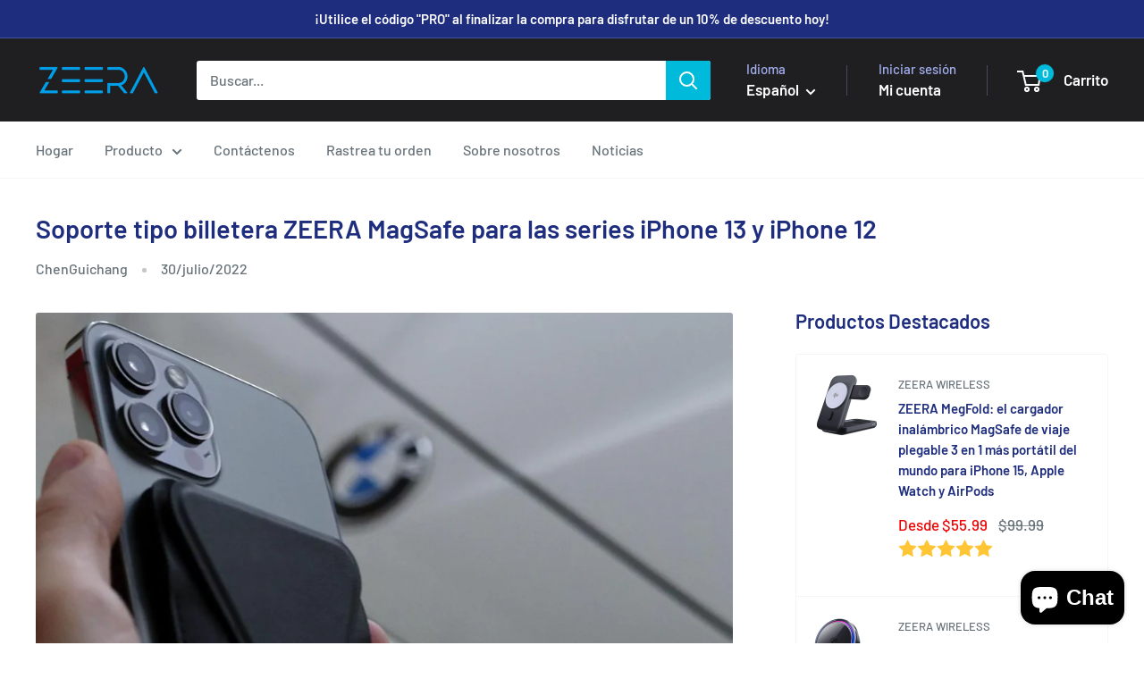

--- FILE ---
content_type: text/html; charset=utf-8
request_url: https://www.google.com/recaptcha/api2/aframe
body_size: 268
content:
<!DOCTYPE HTML><html><head><meta http-equiv="content-type" content="text/html; charset=UTF-8"></head><body><script nonce="XPg6-ZUb9tmhDMjQhROpNg">/** Anti-fraud and anti-abuse applications only. See google.com/recaptcha */ try{var clients={'sodar':'https://pagead2.googlesyndication.com/pagead/sodar?'};window.addEventListener("message",function(a){try{if(a.source===window.parent){var b=JSON.parse(a.data);var c=clients[b['id']];if(c){var d=document.createElement('img');d.src=c+b['params']+'&rc='+(localStorage.getItem("rc::a")?sessionStorage.getItem("rc::b"):"");window.document.body.appendChild(d);sessionStorage.setItem("rc::e",parseInt(sessionStorage.getItem("rc::e")||0)+1);localStorage.setItem("rc::h",'1769721597347');}}}catch(b){}});window.parent.postMessage("_grecaptcha_ready", "*");}catch(b){}</script></body></html>